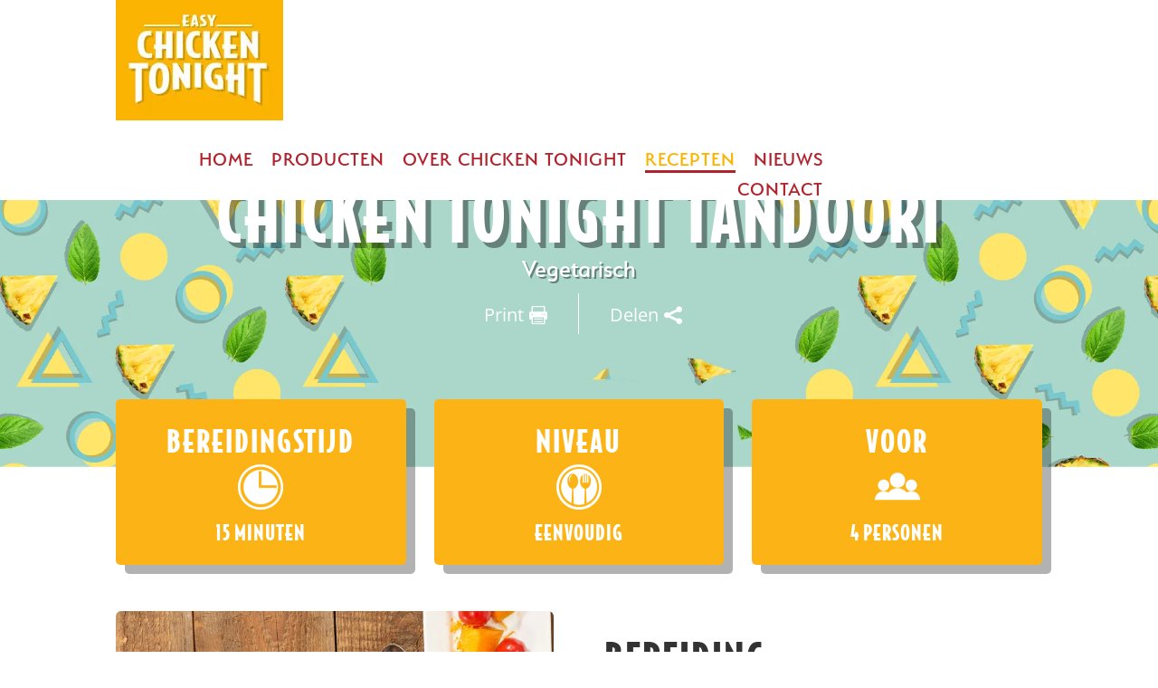

--- FILE ---
content_type: text/css
request_url: https://chickentonight.nl/wp-content/litespeed/ucss/83fbee8219f7cb26e961aa334a1822b3.css?ver=d5cbb
body_size: 2357
content:
.et_pb_button{display:inline-block}.et-pb-icon-circle{font-size:48px;border-radius:100%;padding:25px}@media screen and (min-width:981px){#et-main-area{padding-top:66px}}@media screen and (max-width:980px){#et-main-area{padding-top:87px}}@media screen and (max-width:376px){#et-main-area{padding-top:81px}}@media screen and (max-width:360px){#et-main-area{padding-top:77px}}@media screen and (max-width:321px){#et-main-area{padding-top:63px}}.et-db #et-boc .et-l span.mobile_menu_bar{border:2px solid #b1232c;border-radius:0;padding:12px 4px;margin-bottom:4px}.et-db #et-boc .et-l span.mobile_menu_bar:after{position:relative;top:9px;left:0;font-size:32px;content:"a";cursor:pointer;font-family:"ETModules"!important;font-weight:300}@media screen and (max-width:1600px) and (min-width:1300px){.et_pb_menu{float:right}}@media screen and (max-width:1299px) and (min-width:981px){.et-l.et-l--header div.et_pb_section.et_pb_section_0_tb_header{background-image:linear-gradient(90deg,#fff0 28%,rgb(0 0 0/.55) 28%)!important}}@media screen and (max-width:1260px) and (min-width:981px){.et_pb_menu__menu{margin-left:0!important}}@media screen and (max-width:1242px) and (min-width:981px){.et-l.et-l--header div.et_pb_section.et_pb_section_0_tb_header{background-image:linear-gradient(90deg,#fff0 25%,rgb(0 0 0/.55) 25%)!important}.et_pb_column_1_tb_header{width:100%!important;float:right}.et_pb_menu_0_tb_header{float:right}.et_pb_menu__menu{margin-left:0!important}}@media screen and (max-width:1170px) and (min-width:981px){.et_pb_menu_0_tb_header.et_pb_menu ul li a{font-size:19px!important}}@media screen and (max-width:1119px) and (min-width:981px){.et_pb_menu_0_tb_header.et_pb_menu ul li a{font-size:18px!important}}@media screen and (max-width:1068px) and (min-width:981px){.et_pb_menu_0_tb_header.et_pb_menu ul li a{font-size:17px!important}}@media screen and (max-width:1018px) and (min-width:981px){.et_pb_menu_0_tb_header.et_pb_menu ul li a{font-size:16px!important}}@media screen and (max-width:980px){.et-l.et-l--header div.et_pb_section.et_pb_section_0_tb_header{min-height:95px;height:100%;background-color:rgb(0 0 0/.55)!important;background-image:none!important}}.share__wrapper{background-color:rgb(0 0 0/.35);width:100%;height:100%;position:fixed;top:0;z-index:999999999;display:none}.share__popup{position:absolute;left:50%;width:40%;height:40%;top:50%;transform:translate(-50%,-50%);-web-transform:translate(-50%,-50%);border-radius:5px;padding:5%}@media screen and (max-width:980px){.share__popup{width:90%;height:50%}}@media screen and (max-width:980px) and (min-width:350px){.share__popup{height:35%}}@media screen and (width:768px){.share__popup{height:25%}}.share__popup h3{font-family:"Bodega sans Black",Helvetica,Arial,Lucida,sans-serif!important;text-transform:uppercase!important;font-size:50px!important;color:#fff!important;letter-spacing:2px!important;text-align:center!important;text-shadow:.08em .08em 0 rgb(0 0 0/.4)!important}.share__popup .close{position:absolute;color:#fff;font-size:50px;top:-24px;right:-24px;cursor:pointer}@media screen and (max-width:980px){.share__popup .close{font-size:40px;top:-20px;right:-20px}}.share__items{width:411px;margin:50px auto 0}@media screen and (max-width:980px){.share__items{width:100%}}.share__item .icon .fab,.share__item .icon .fas{font-size:50px;color:#fff;float:left;margin-right:42px}.share__item .icon .fa-envelope-open{margin-right:0}@media screen and (max-width:980px){.share__item .icon .fab,.share__item .icon .fas{margin-right:12px;font-size:37px}}@media screen and (max-width:980px) and (min-width:350px){.share__item .icon .fab,.share__item .icon .fas{font-size:40px}}@media print{*{color:#000!important;opacity:1!important;padding:0!important;margin:0!important;text-align:left!important;font-family:"Open Sans",Arial,sans-serif!important;font-weight:400!important;-webkit-print-color-adjust:exact!important}.et_pb_text .et_pb_text_inner h1,.et_pb_text .et_pb_text_inner h2,.et_pb_text .et_pb_text_inner h3,.et_pb_text .et_pb_text_inner h4,.et_pb_text .et_pb_text_inner h5{color:#000!important;font-family:"Crimson Pro",Georgia,"Times New Roman",serif!important;font-weight:700!important}.et-l.et-l--footer,.et-l.et-l--header,.et-waypoint,.et_pb_main_blurb_image,.et_pb_row_0,.et_pb_row_1,.et_pb_row_3,.et_pb_section_0{display:none!important}.et_pb_text_0{display:block!important}.et_pb_module.et_pb_text_1,.et_pb_text_0{margin:0!important}.et_pb_with_border{border:0!important}.et_pb_column{background-image:none!important}}h1,h2,h3,h4,h5{font-style:normal;letter-spacing:-1px;font-family:"Crimson Pro",Georgia,"Times New Roman",serif}p{font-family:serenity,sans-serif;font-weight:500;font-style:normal}body{font-size:15px;line-height:1.5em}a{color:#673817}@media only screen and (min-width:1350px){.et_pb_row{padding:27px 0}.et_pb_section{padding:54px 0}}.et-l.et-l--header div.et_pb_section.et_pb_section_0_tb_header{background-image:none!important}.gform_button{color:#fff;background-color:#9d1160;font-size:18px;font-weight:400;border-radius:5px;padding:5px 10px;margin-top:-10px}.gform_button:hover{background-color:#5a0b38}.vfbp-form-wit label{font-weight:700;margin-bottom:5px;color:#fff!important}.et_pb_text.vinkje ul{list-style:none;list-style-position:outside;padding-left:0}.et_pb_text.vinkje ul li{padding-left:1.28571429em;text-indent:-1.03571429em;line-height:21px;padding-bottom:5px}.et_pb_text.vinkje ul li:before{content:"⤍";color:#fff;padding-right:5px;font-weight:700}.et_pb_text ul li{line-height:19px;margin-bottom:8px}@media (min-width:981px){.et_pb_gutters1 .et_pb_column_1_4,.et_pb_gutters1.et_pb_row .et_pb_column_1_4{width:12%}.et_pb_gutters1 .et_pb_column_3_4,.et_pb_gutters1.et_pb_row .et_pb_column_3_4{width:83%;margin-left:13px}}.et_pb_menu_0_tb_header.et_pb_menu ul li a{font-size:22px}@media screen and (max-width:1242px) and (min-width:981px){.et_pb_column_1_tb_header{width:83%!important}.et_pb_menu_0_tb_header.et_pb_menu ul li a{font-size:20px}}.et_pb_menu .et-menu>li{padding-left:10px!important;padding-right:10px!important}.et_pb_image_0_tb_header{max-width:100%!important}.et_pb_menu_0_tb_header{margin-left:0!important}.et-db #et-boc .et-l span.mobile_menu_bar:before{content:"Menu";font-family:"Serenity Medium",Helvetica,Arial,Lucida,sans-serif!important;font-size:15px;padding:5px;color:#b1232c}.et-db #et-boc .et-l span.mobile_menu_bar:after{color:#b1232c!important}@media (max-width:980px) and (min-width:768px){.et-db #et-boc .et-l span.mobile_menu_bar{padding:11px 4px 12px}.et-db #et-boc .et-l span.mobile_menu_bar:after{top:12px;font-size:42px}.et-db #et-boc .et-l span.mobile_menu_bar:before{font-size:22px;padding:0 5px}.et_pb_menu__wrap .mobile_menu_bar:before{top:-1px}}.share__popup{background-color:#9d1160!important}#menu-hoofmenu.et-menu.nav li.current-page-ancestor>a{border-bottom:3px solid #b1232c;color:#fab400!important}@media print{.et_pb_button_module_wrapper.et_pb_button_2_wrapper,.et_pb_section.et_pb_section_1{display:none}.et_pb_column.et_pb_column_1_2.et_pb_column_7{padding:15px 15px 0!important;margin-bottom:15px!important}.et_builder_inner_content div.et_pb_section.et_pb_section_0{display:block!important;background-image:none!important;height:auto;margin-bottom:10px!important}.et_pb_section.et_pb_section_0 .et_pb_row.et_pb_row_0{display:block!important;margin:0!important;padding:0!important}.et_pb_section.et_pb_section_0 .et_pb_row.et_pb_row_0 .et_pb_module.et_pb_text{margin:0}.et_pb_section.et_pb_section_0 .et_pb_row.et_pb_row_0 .et_pb_module.et_pb_text h1{font-size:30px;text-shadow:none}.et_pb_section.et_pb_section_0 .et_pb_row.et_pb_row_0 .et_pb_module.et_pb_text p{font-size:20px;text-shadow:none}}footer .vfbp-form-wit .gform_wrapper{padding-left:15px;padding-right:15px}footer .vfbp-form-wit .gform_wrapper label{font-weight:700;margin-bottom:5px;color:#444;font-family:"Helvetica Neue",Helvetica,Arial,sans-serif!important;font-size:14px!important}.gform_wrapper.gravity-theme .gform_hidden,footer .vfbp-form-wit .gform_wrapper .gfield_required{display:none}footer .vfbp-form-wit .gform_wrapper input{color:#555;background-color:#fff;border:1px solid #ccc;border-radius:4px}footer .vfbp-form-wit .gform_wrapper .gform_button{color:#fff;background-color:#9d1160;font-size:18px!important;font-weight:400;border:0 solid #fff!important;cursor:pointer;padding:6px 12px!important;border-radius:5px!important;margin-top:10px!important;font-family:"Helvetica Neue",Helvetica,Arial,sans-serif!important}footer .vfbp-form-wit .gform_wrapper .gform_footer{padding:0}footer .vfbp-form-wit .gform_wrapper .gform_button:hover{color:#fff;background-color:#5a0b38}@font-face{font-display:swap;font-family:gform-icons-theme;src:url(/wp-content/plugins/gravityforms/fonts/gform-icons-theme.woff2?o6rzdt)format("woff2"),url(/wp-content/plugins/gravityforms/fonts/gform-icons-theme.ttf?o6rzdt)format("truetype"),url(/wp-content/plugins/gravityforms/fonts/gform-icons-theme.woff?o6rzdt)format("woff"),url(/wp-content/plugins/gravityforms/fonts/gform-icons-theme.svg?o6rzdt#gform-icons-theme)format("svg");font-weight:400;font-style:normal;font-display:block}.gform_wrapper.gravity-theme ::-ms-reveal{display:none}@media only screen and (max-width:641px){.gform_wrapper.gravity-theme input:not([type=radio]):not([type=checkbox]):not([type=image]):not([type=file]){line-height:2;min-height:32px}}.gform_wrapper.gravity-theme .gfield input{max-width:100%}.gform_wrapper.gravity-theme .gfield input.large{width:100%}.gform_wrapper.gravity-theme *{box-sizing:border-box}.gform_wrapper.gravity-theme .gform_fields{display:grid;grid-column-gap:2%;-ms-grid-columns:(1fr 2%)[12];grid-row-gap:16px;grid-template-columns:repeat(12,1fr);grid-template-rows:repeat(auto-fill,auto);width:100%}.gform_wrapper.gravity-theme .gfield{grid-column:1/-1;min-width:0}.gform_wrapper.gravity-theme .gfield.gfield--width-full{grid-column:span 12;-ms-grid-column-span:12}.gform_wrapper.gravity-theme .gfield.gfield--width-half{grid-column:span 6;-ms-grid-column-span:6}@media (max-width:640px){.gform_wrapper.gravity-theme .gform_fields{grid-column-gap:0}.gform_wrapper.gravity-theme .gfield:not(.gfield--width-full){grid-column:1/-1}}.gform_wrapper.gravity-theme .gfield_label{display:inline-block;font-size:16px;font-weight:700;margin-bottom:8px;padding:0}.gform_wrapper.gravity-theme .gfield_required{color:#c02b0a;display:inline-block;font-size:13.008px;padding-inline-start:.125em}.gform_wrapper.gravity-theme .gfield_required .gfield_required_text{font-style:italic;font-weight:400}.gform_wrapper.gravity-theme .gform_footer{display:flex;margin:6px 0 0;padding:16px 0}.gform_wrapper.gravity-theme .gform_footer input{align-self:flex-end;margin-bottom:8px}.gform_wrapper.gravity-theme .gform_footer input.button:disabled{opacity:.6}.gform_wrapper.gravity-theme .gform_footer input+input{margin-left:8px}.gform_wrapper.gravity-theme input[type=email],.gform_wrapper.gravity-theme input[type=text]{font-size:15px;margin-bottom:0;margin-top:0;padding:8px}.gform_wrapper.gravity-theme .ginput_container_image_choice .gchoice:where([\:has\(input\:checked\)])::after{font-family:gform-icons-theme!important;font-style:normal;font-variant:normal;font-weight:400;line-height:1;speak:none;text-transform:none;align-items:center;background-color:#607382;block-size:38px;border-radius:50%;color:#fff;content:"";display:flex;filter:drop-shadow(0 1px 1px rgb(18 25 97/.15)) drop-shadow(0 2px 5px rgb(18 25 97/.1)) drop-shadow(0 0 0 rgb(18 25 97/.05));font-size:32px;inline-size:38px;inset-block-start:10px;inset-inline-end:10px;justify-content:center;position:absolute;z-index:5}